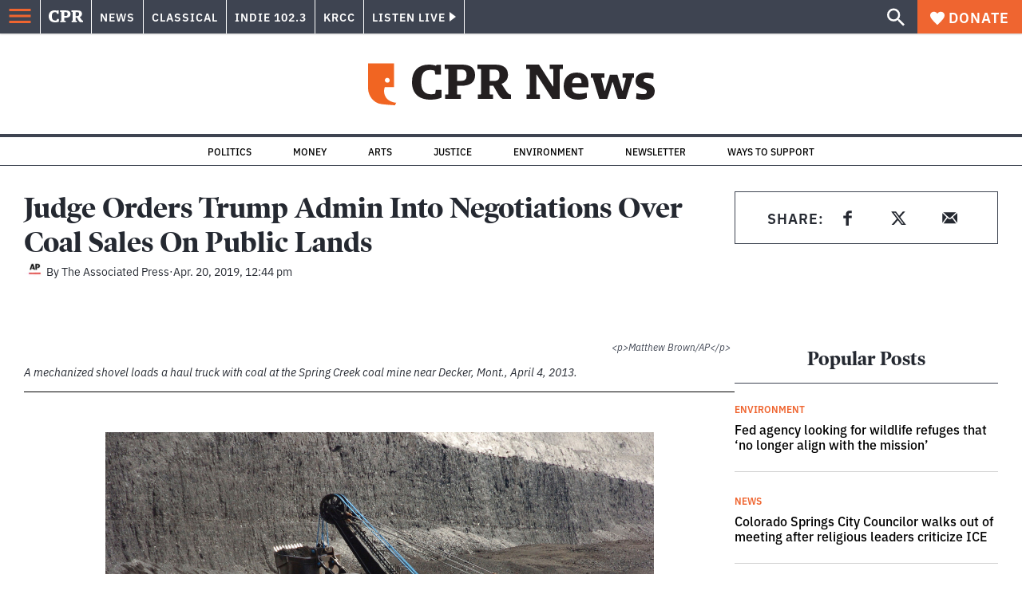

--- FILE ---
content_type: text/html; charset=utf-8
request_url: https://www.google.com/recaptcha/api2/aframe
body_size: 186
content:
<!DOCTYPE HTML><html><head><meta http-equiv="content-type" content="text/html; charset=UTF-8"></head><body><script nonce="3BA-CXJNTPMtbGUxLLvIOA">/** Anti-fraud and anti-abuse applications only. See google.com/recaptcha */ try{var clients={'sodar':'https://pagead2.googlesyndication.com/pagead/sodar?'};window.addEventListener("message",function(a){try{if(a.source===window.parent){var b=JSON.parse(a.data);var c=clients[b['id']];if(c){var d=document.createElement('img');d.src=c+b['params']+'&rc='+(localStorage.getItem("rc::a")?sessionStorage.getItem("rc::b"):"");window.document.body.appendChild(d);sessionStorage.setItem("rc::e",parseInt(sessionStorage.getItem("rc::e")||0)+1);localStorage.setItem("rc::h",'1768754723445');}}}catch(b){}});window.parent.postMessage("_grecaptcha_ready", "*");}catch(b){}</script></body></html>